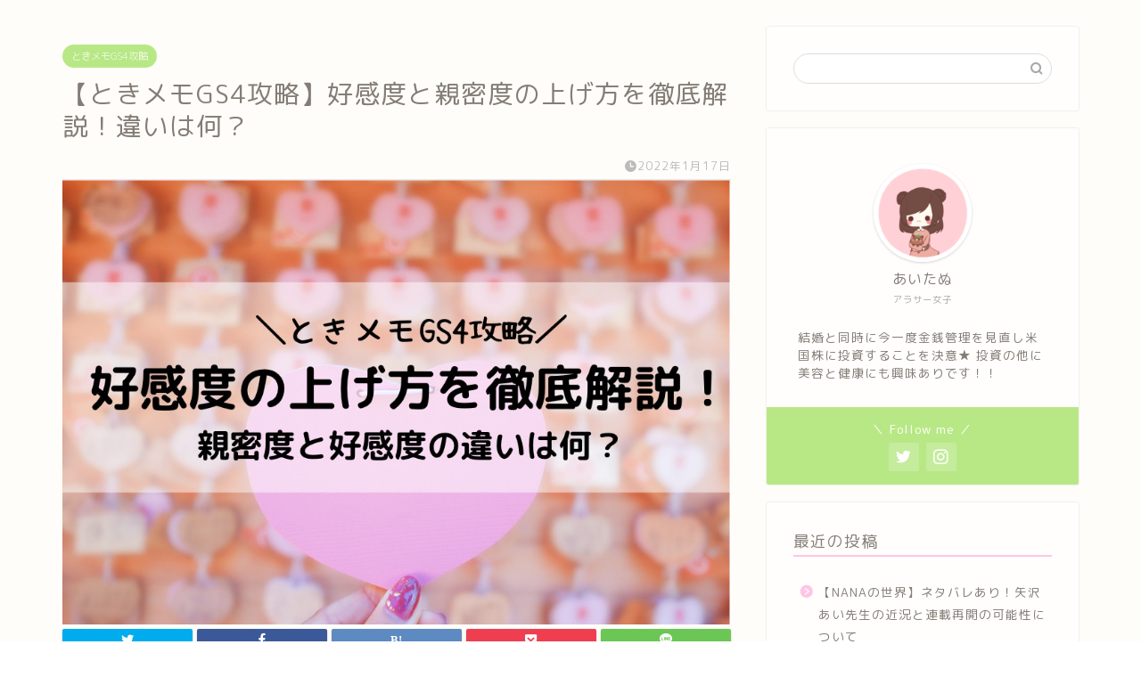

--- FILE ---
content_type: text/html; charset=utf-8
request_url: https://www.google.com/recaptcha/api2/aframe
body_size: 267
content:
<!DOCTYPE HTML><html><head><meta http-equiv="content-type" content="text/html; charset=UTF-8"></head><body><script nonce="OnH4SMPi58mMUgkhHVeOtw">/** Anti-fraud and anti-abuse applications only. See google.com/recaptcha */ try{var clients={'sodar':'https://pagead2.googlesyndication.com/pagead/sodar?'};window.addEventListener("message",function(a){try{if(a.source===window.parent){var b=JSON.parse(a.data);var c=clients[b['id']];if(c){var d=document.createElement('img');d.src=c+b['params']+'&rc='+(localStorage.getItem("rc::a")?sessionStorage.getItem("rc::b"):"");window.document.body.appendChild(d);sessionStorage.setItem("rc::e",parseInt(sessionStorage.getItem("rc::e")||0)+1);localStorage.setItem("rc::h",'1769415899407');}}}catch(b){}});window.parent.postMessage("_grecaptcha_ready", "*");}catch(b){}</script></body></html>

--- FILE ---
content_type: application/javascript
request_url: https://ad.jp.ap.valuecommerce.com/servlet/jsbanner?sid=3468538&pid=887447158
body_size: 921
content:
if(typeof(__vc_paramstr) === "undefined"){__vc_paramstr = "";}if(!__vc_paramstr && location.ancestorOrigins){__vc_dlist = location.ancestorOrigins;__vc_srcurl = "&_su="+encodeURIComponent(document.URL);__vc_dlarr = [];__vc_paramstr = "";for ( var i=0, l=__vc_dlist.length; l>i; i++ ) {__vc_dlarr.push(__vc_dlist[i]);}__vc_paramstr = "&_su="+encodeURIComponent(document.URL);if (__vc_dlarr.length){__vc_paramstr = __vc_paramstr + "&_dl=" + encodeURIComponent(__vc_dlarr.join(','));}}document.write("<A TARGET='_top' HREF='//ck.jp.ap.valuecommerce.com/servlet/referral?va=2783780&sid=3468538&pid=887447158&vcid=bFv8Od0l1K0Lr5U0J77HXMHNgUo6MvkdqlNAK_UG0EHgS1-u-gsOjA&vcpub=0.855272"+__vc_paramstr+"' rel='nofollow'><IMG BORDER=0 SRC='//i.imgvc.com/vc/images/00/2a/7a/24.jpeg'></A>");